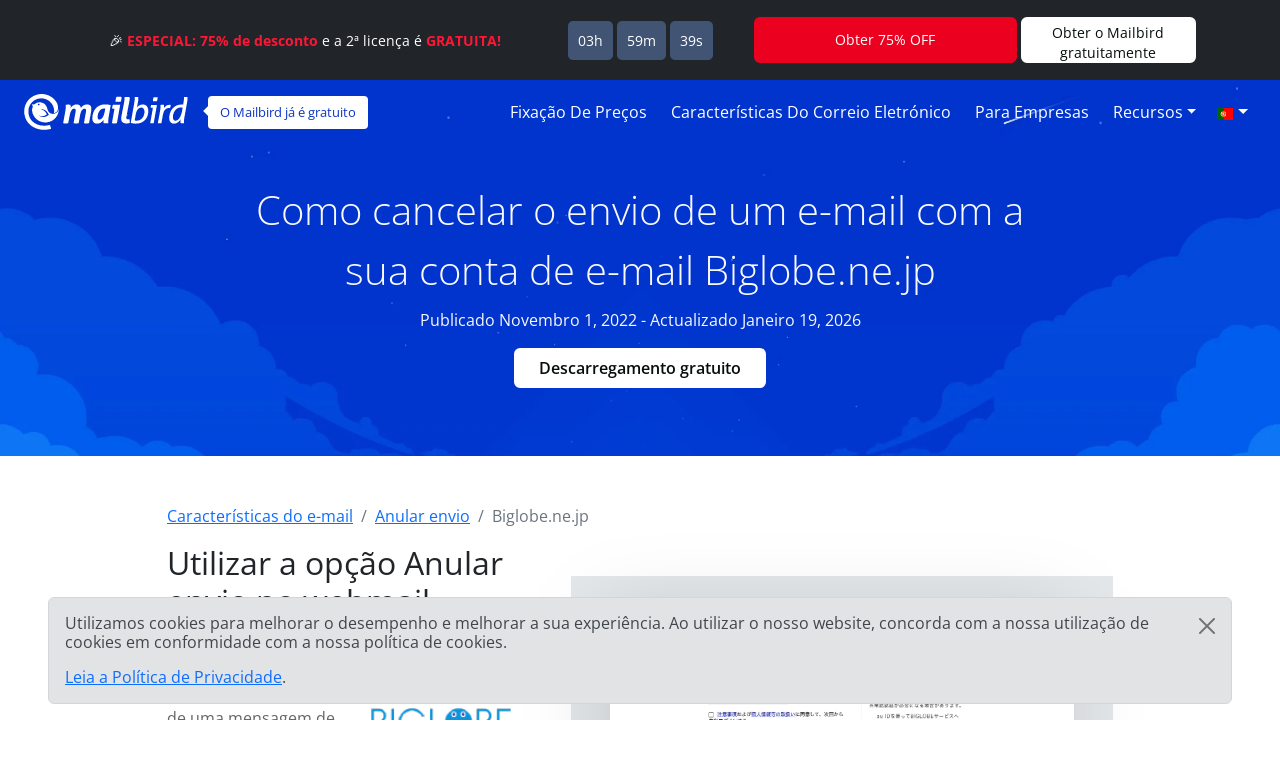

--- FILE ---
content_type: text/html; charset=UTF-8
request_url: https://features.getmailbird.com/pt/unsend/biglobe-ne-jp
body_size: 12241
content:
<!doctype html>
<html lang="pt">
    <head>
        <!-- Global Meta Tags -->
                <!-- Required meta tags -->
        <meta charset="utf-8">
        <meta name="viewport" content="width=device-width, initial-scale=1">

        <!-- Multilanguage Alternatives -->
        <link rel="alternate" hreflang="x-default" href="https://features.getmailbird.com/unsend/biglobe-ne-jp">
        <link rel="alternate" hreflang="en" href=" https://features.getmailbird.com/unsend/biglobe-ne-jp"><link rel="alternate" hreflang="pl" href=" https://features.getmailbird.com/pl/unsend/biglobe-ne-jp"><link rel="alternate" hreflang="es" href=" https://features.getmailbird.com/es/unsend/biglobe-ne-jp"><link rel="alternate" hreflang="de" href=" https://features.getmailbird.com/de/unsend/biglobe-ne-jp"><link rel="alternate" hreflang="nl" href=" https://features.getmailbird.com/nl/unsend/biglobe-ne-jp"><link rel="alternate" hreflang="it" href=" https://features.getmailbird.com/it/unsend/biglobe-ne-jp"><link rel="alternate" hreflang="pt" href=" https://features.getmailbird.com/pt/unsend/biglobe-ne-jp"><link rel="alternate" hreflang="fr" href=" https://features.getmailbird.com/fr/unsend/biglobe-ne-jp"><link rel="alternate" hreflang="ru" href=" https://features.getmailbird.com/ru/unsend/biglobe-ne-jp">
        <!-- Preload Assets -->
        <link rel="preload" href="/assets/bootstrap/css/bootstrap.min.css" as="style">
        <link rel="preload" href="/assets/css/style.css" as="style">
        <link rel="preload" fetchpriority="high" as="image" href="/assets/imgs/background-boxblue-hero.webp" type="image/webp">
        <!-- Preload Assets -->

        <!-- Bootstrap CSS -->
        <link rel="stylesheet" href="/assets/bootstrap/css/bootstrap.min.css">
        <link rel="stylesheet" href="/assets/css/style.css">
        <link rel="stylesheet" href="https://www.getmailbird.com/assets/themes/mb1/css/branding.css">

        <!-- Meta Tags -->
        <meta name="robots" content="index, follow">
        <meta name="googlebot" content="index, follow, max-snippet:-1, max-image-preview:large, max-video-preview:-1">
        <meta name="bingbot" content="index, follow, max-snippet:-1, max-image-preview:large, max-video-preview:-1">
        <link rel="canonical" href="https://features.getmailbird.com/pt/unsend/biglobe-ne-jp">
        <meta property="og:locale" content="pt">
        <meta property="og:type" content="website">

        <meta property="og:image" content="https://www.getmailbird.com/wp-content/uploads/2022/01/social-image.png">
        <meta property="og:image:width" content="1200">
        <meta property="og:image:height" content="630">
        <meta property="og:url" content="https://features.getmailbird.com/pt/unsend/biglobe-ne-jp">
        <meta property="og:site_name" content="Mailbird Features">
        <meta name="twitter:card" content="summary_large_image">

        <meta name="twitter:image" content="https://www.getmailbird.com/wp-content/uploads/2022/01/social-image.png">

        <!-- Icons -->
        <link rel="icon" href="https://www.getmailbird.com/wp-content/uploads/2016/07/cropped-Mailbird-site-icon-1-32x32.png" sizes="32x32">
        <link rel="icon" href="https://www.getmailbird.com/wp-content/uploads/2016/07/cropped-Mailbird-site-icon-1-192x192.png" sizes="192x192">
        <link rel="apple-touch-icon-precomposed" href="https://www.getmailbird.com/wp-content/uploads/2016/07/cropped-Mailbird-site-icon-1-180x180.png">
        <meta name="msapplication-TileImage" content="https://www.getmailbird.com/wp-content/uploads/2016/07/cropped-Mailbird-site-icon-1-270x270.png">
        <link rel="shortcut icon" href="https://www.getmailbird.com/wp-content/uploads/2014/12/mailbird-favicon.ico" type="image/x-icon">
        <link rel="icon" href="https://www.getmailbird.com/wp-content/uploads/2014/12/mailbird-favicon.ico" type="image/x-icon">

        <!-- Google verification -->
        <meta name="google-site-verification" content="EbcFvgQFpeerDPbcmyvVNQkzIet0L9eF24eoTBeXXAk">
        <!-- Google verification -->

        <script>
        partytown = {
            lib: '/assets/js/~partytown/',
            forward: ['dataLayer.push'],
            resolveUrl: (url, _location, type) => {
                const proxyScriptHosts = ['www.google-analytics.com'];
                if (type === 'script' && !!url && proxyScriptHosts.find((proxyScriptHost) => url.host.includes(proxyScriptHost))) {
                        const oldUrl = url.href;
                        url.href = 'https://features.getmailbird.com/p?url=' + encodeURIComponent(oldUrl);
                }
                return url;
            },
        };
        </script>
        <script>
        /* Partytown 0.7.6 - MIT builder.io */
        !function(t,e,n,i,r,o,a,d,s,c,p,l){function u(){l||(l=1,"/"==(a=(o.lib||"/~partytown/")+(o.debug?"debug/":""))[0]&&(s=e.querySelectorAll('script[type="text/partytown"]'),i!=t?i.dispatchEvent(new CustomEvent("pt1",{detail:t})):(d=setTimeout(f,1e4),e.addEventListener("pt0",w),r?h(1):n.serviceWorker?n.serviceWorker.register(a+(o.swPath||"partytown-sw.js"),{scope:a}).then((function(t){t.active?h():t.installing&&t.installing.addEventListener("statechange",(function(t){"activated"==t.target.state&&h()}))}),console.error):f())))}function h(t){c=e.createElement(t?"script":"iframe"),t||(c.setAttribute("style","display:block;width:0;height:0;border:0;visibility:hidden"),c.setAttribute("aria-hidden",!0)),c.src=a+"partytown-"+(t?"atomics.js?v=0.7.6":"sandbox-sw.html?"+Date.now()),e.body.appendChild(c)}function f(n,r){for(w(),i==t&&(o.forward||[]).map((function(e){delete t[e.split(".")[0]]})),n=0;n<s.length;n++)(r=e.createElement("script")).innerHTML=s[n].innerHTML,e.head.appendChild(r);c&&c.parentNode.removeChild(c)}function w(){clearTimeout(d)}o=t.partytown||{},i==t&&(o.forward||[]).map((function(e){p=t,e.split(".").map((function(e,n,i){p=p[i[n]]=n+1<i.length?"push"==i[n+1]?[]:p[i[n]]||{}:function(){(t._ptf=t._ptf||[]).push(i,arguments)}}))})),"complete"==e.readyState?u():(t.addEventListener("DOMContentLoaded",u),t.addEventListener("load",u))}(window,document,navigator,top,window.crossOriginIsolated);
        </script>

        <!-- Google Tag Manager -->
        <script type="text/partytown">(function(w,d,s,l,i){w[l]=w[l]||[];w[l].push({'gtm.start':
        new Date().getTime(),event:'gtm.js'});var f=d.getElementsByTagName(s)[0],
        j=d.createElement(s),dl=l!='dataLayer'?'&l='+l:'';j.async=true;j.src=
        'https://www.googletagmanager.com/gtm.js?id='+i+dl;f.parentNode.insertBefore(j,f);
        })(window,document,'script','dataLayer','GTM-KQD89NQ');</script>
        <!-- End Google Tag Manager -->

        <!-- Mixpanel -->
        <script type="text/javascript" src="https://www.getmailbird.com/assets/themes/mb1/js/mixpanel-init.js?ver=1759747170" defer></script>
        <!-- Mixpanel -->        <!-- Global Meta Tags -->
        <title>Desfazer ou anular o envio de mensagens de correio electrónico na sua conta de correio electrónico Biglobe.ne.jp (Biglobe) Janeiro 2026</title>
        <meta name="description" content="Clique em Anular envio dentro de 10 segundos ou clique com o bot&atilde;o direito do rato na mensagem ou clique nos 3 pontos junto &agrave; mensagem e seleccione &quot;Anular envio de mensagem&quot; para anular o envio de correio electr&oacute;nico em Biglobe.ne.jp.">
        <meta property="og:title" content="Desfazer ou anular o envio de mensagens de correio electr&oacute;nico na sua conta de correio electr&oacute;nico Biglobe.ne.jp (Biglobe) Janeiro 2026">
        <meta property="og:description" content="Clique em Anular envio dentro de 10 segundos ou clique com o bot&atilde;o direito do rato na mensagem ou clique nos 3 pontos junto &agrave; mensagem e seleccione &quot;Anular envio de mensagem&quot; para anular o envio de correio electr&oacute;nico em Biglobe.ne.jp.">
        <meta name="twitter:title" content="Desfazer ou anular o envio de mensagens de correio electr&oacute;nico na sua conta de correio electr&oacute;nico Biglobe.ne.jp (Biglobe) Janeiro 2026">
        <meta name="twitter:description" content="Clique em Anular envio dentro de 10 segundos ou clique com o bot&atilde;o direito do rato na mensagem ou clique nos 3 pontos junto &agrave; mensagem e seleccione &quot;Anular envio de mensagem&quot; para anular o envio de correio electr&oacute;nico em Biglobe.ne.jp.">
        <meta property="article:published_time" content="2022-11-01T01:15:00Z">
        <meta property="article:modified_time" content="2026-01-19T01:15:00Z">

            <script type="application/ld+json">
        {
        "@context": "https://schema.org",
        "@type": "Article",
        "image": [
            "https://features.getmailbird.com/assets/imgs/logos/biglobe.ne.jp.png"
        ],
        "author": [
            {
                "@type": "Organization",
                "name": "Mailbird",
                "url": "https://www.getmailbird.com"
            }
        ],
        "headline": "Desfazer ou anular o envio de mensagens de correio electrónico na sua conta de correio electrónico Biglobe.ne.jp (Biglobe) Janeiro 2026",
        "datePublished": "2022-11-01T01:15:00Z",
        "dateModified": "2026-01-19T01:15:00Z"
        }
    </script>
    </head>
    <body id="feature-pages-unsend" class="feature-pages lang_pt" data-alias="setupesp" data-esp="Biglobe.ne.jp" data-enableCTAs="1">

    <!-- Google Tag Manager -->
    <!-- Google Tag Manager (noscript) -->
<noscript><iframe src="https://www.googletagmanager.com/ns.html?id=GTM-KQD89NQ" height="0" width="0" style="display:none;visibility:hidden"></iframe></noscript>
<!-- End Google Tag Manager (noscript) -->    <!-- Google Tag Manager -->

    <header class="container-fluid py-1 px-4 mb-5">

        <!-- Navigation Bar -->
                <!-- Main Navigation Container -->
        <nav class="navbar navbar-expand-lg navbar-light">

            <!-- Main Logo Area -->
            <div id="mb-logo">
                <a class="navbar-brand" href="https://www.getmailbird.com/" title="Mailbird">
                    <img src="/assets/imgs/header-mailbird-white.svg" alt="Mailbird" width="164" height="36" loading="lazy">
                </a>
            </div>
            <!-- Main Logo Area -->

            <!-- Logo Callout -->
            <div id="mb-callout" class="d-none d-lg-inline-block" onclick="window.open('https://www.getmailbird.com/pt/pricing/','_blank');">
                <div>
                    <a href="https://www.getmailbird.com/pt/pricing/"  onclick="return false;" target="_blank" class="text-white text-decoration-none">O Mailbird já é gratuito</a>
                </div>
            </div>
            <!-- Logo Callout -->

            <!-- Hamburguer Menu -->
            <button id="mb-nav-hamburguer" class="navbar-toggler border-white" type="button" data-bs-toggle="collapse" data-bs-target="#mb-nav" aria-controls="mb-nav" aria-expanded="false" aria-label="Alternar a navegação">
                <span class="navbar-toggler-icon"></span>
            </button>
            <!-- Hamburguer Menu -->

            <!-- Main Menu -->
            <div id="mb-nav" class="collapse navbar-collapse justify-content-end">
                <ul class="navbar-nav">
                    <li class="nav-item mx-1">
                        <a class="nav-link active text-white fs-6 text-capitalize" aria-current="page" href="https://www.getmailbird.com/pt/pricing/">Fixação de preços</a>
                    </li>
                    <li class="nav-item mx-1">
                        <a class="nav-link text-white fs-6 text-capitalize" href="https://www.getmailbird.com/pt/features/">Características do correio eletrónico</a>
                    </li>
                    <li class="nav-item mx-1">
                        <a class="nav-link text-white fs-6 text-capitalize" href="https://www.getmailbird.com/pt/mailbird-business/">Para empresas</a>
                    </li>
                    <li class="nav-item mx-1 d-none">
                        <a class="nav-link text-white fs-6 text-capitalize" href="#" data-bs-toggle="modal" data-bs-target="#mb-overlay-mailbirdmac">Mailbird para Mac</a>
                    </li>
                    <li class="nav-item dropdown mx-1">
                        <a id="navbarDropdownMenuResources" class="nav-link dropdown-toggle text-white fs-6 text-capitalize" href="#" role="button" data-bs-toggle="dropdown" aria-expanded="false">Recursos</a>
                        <ul class="dropdown-menu" aria-labelledby="navbarDropdownMenuResources">
                            <li><a class="dropdown-item" href="https://www.getmailbird.com/pt/blog/">Blog</a></li>
                            <li><a class="dropdown-item" href="https://support.getmailbird.com">Apoio</a></li>
                            <li><a class="dropdown-item" href="https://www.getmailbird.com/pt/testimonial/">Testemunhos</a></li>
                            <li><a class="dropdown-item" href="https://www.getmailbird.com/pt/about/">Sobre</a></li>
                            <li><a class="dropdown-item" href="https://careers.getmailbird.com/">Estamos a contratar!</a></li>
                            <li><a class="dropdown-item" href="https://www.getmailbird.com/pt/why-choose-mailbird/">Porquê o Mailbird?</a></li>
                            <li><a class="dropdown-item" href="https://www.getmailbird.com/pt/alpha-testers/">Primeiros adoptantes</a></li>
                        </ul>
                    </li>
                    <!-- <li class="nav-item ms-4 me-2">
                        <button type="button" class="btn btn-secondary download-now border-white bg-transparent text-white btn-mb btn-mb-slim btn-mb-3">Descarregamento gratuito</button>
                    </li> -->
                    <li id="mb-nav-lang" class="nav-item dropdown">
                        <a class="nav-link dropdown-toggle text-white fs-6 text-capitalize" href="/pt/unsend/biglobe-ne-jp" role="button" data-bs-toggle="dropdown" aria-expanded="false"><img width="18" height="12" src="/assets/imgs/flags/pt.svg" alt="Português" loading="lazy"><span class="d-none">Português</span></a>
                        <ul class="dropdown-menu" aria-labelledby="mb-nav-lang">
                            <li id="mb-menu-lang-en"><a title="English" href="/unsend/biglobe-ne-jp" class="dropdown-item"><img width="18" height="12" src="/assets/imgs/flags/en.svg" alt="English" loading="lazy"><span class="d-none" lang="en">English</span></a></li>
                            <li id="mb-menu-lang-pl"><a title="Polski" href="/pl/unsend/biglobe-ne-jp" class="dropdown-item"><img width="18" height="12" src="/assets/imgs/flags/pl.svg" alt="Polski" loading="lazy"><span class="d-none" lang="pl">Polski</span></a></li>
                            <li id="mb-menu-lang-es"><a title="Español" href="/es/unsend/biglobe-ne-jp" class="dropdown-item"><img width="18" height="12" src="/assets/imgs/flags/es.svg" alt="Español" loading="lazy"><span class="d-none" lang="es">Español</span></a></li>
                            <li id="mb-menu-lang-de"><a title="Deutsch" href="/de/unsend/biglobe-ne-jp" class="dropdown-item"><img width="18" height="12" src="/assets/imgs/flags/de.svg" alt="Deutsch" loading="lazy"><span class="d-none" lang="de">Deutsch</span></a></li>
                            <li id="mb-menu-lang-nl"><a title="Nederlands" href="/nl/unsend/biglobe-ne-jp" class="dropdown-item"><img width="18" height="12" src="/assets/imgs/flags/nl.svg" alt="Nederlands" loading="lazy"><span class="d-none" lang="nl">Nederlands</span></a></li>
                            <li id="mb-menu-lang-it"><a title="Italiano" href="/it/unsend/biglobe-ne-jp" class="dropdown-item"><img width="18" height="12" src="/assets/imgs/flags/it.svg" alt="Italiano" loading="lazy"><span class="d-none" lang="it">Italiano</span></a></li>
                            <li id="mb-menu-lang-fr"><a title="Français" href="/fr/unsend/biglobe-ne-jp" class="dropdown-item"><img width="18" height="12" src="/assets/imgs/flags/fr.svg" alt="Français" loading="lazy"><span class="d-none" lang="fr">Français</span></a></li>
                            <li id="mb-menu-lang-ru"><a title="русский" href="/ru/unsend/biglobe-ne-jp" class="dropdown-item"><img width="18" height="12" src="/assets/imgs/flags/ru.svg" alt="русский" loading="lazy"><span class="d-none" lang="ru">русский</span></a></li>
                        </ul>
                    </li>
                </ul>
            </div>
            <!-- Main Menu -->
        </nav>
        <!-- Main Navigation Container -->        <!-- Navigation Bar -->

        <!-- Main Hero Area Contents -->
        <div id="mb-herotext" class="container mt-3 mb-5">
            <div class="row row-contained m-auto">
                <div class="col-xl-9 d-flex flex-column justify-content-center align-items-center m-auto">

                    <h1 class="mt-4 text-light text-center fw-light fs-1 lh-base">Como cancelar o envio de um e-mail com a sua conta de e-mail Biglobe.ne.jp</h1>

                    <p class="text-light fs-6 lh-base">Publicado Novembro 1, 2022 - Actualizado Janeiro 19, 2026</p>

                    <p><button type="button" class="btn btn-secondary download-now border-white bg-transparent text-white btn-mb btn-mb-slim btn-mb-3">Descarregamento gratuito</button></p>

                </div>
            </div>
        </div>
        <!-- Main Hero Area Contents -->

    </header>

    <!-- Main Body Container -->
    <main id="feature-content" class="container mt-3">

        <!-- Breadcrumbs -->
        <div class="row align-items-center">
            <div class="col">
                <nav aria-label="breadcrumb">
                    <ol class="breadcrumb" itemscope itemtype="https://schema.org/BreadcrumbList">
                        <li class="breadcrumb-item" itemprop="itemListElement" itemscope itemtype="https://schema.org/ListItem">
                            <a href="https://features.getmailbird.com/" itemprop="item"><span itemprop="name">Características do e-mail</span></a>
                            <meta itemprop="position" content="1">
                        </li>
                        <li class="breadcrumb-item" itemprop="itemListElement" itemscope itemtype="https://schema.org/ListItem">
                            <a href="/pt/unsend" itemscope itemtype="https://schema.org/WebPage" itemprop="item" itemid="/pt/unsend"><span itemprop="name">Anular envio</span></a>
                            <meta itemprop="position" content="2">
                        </li>
                        <li class="breadcrumb-item active" aria-current="page" itemprop="itemListElement" itemscope itemtype="https://schema.org/ListItem">
                            <span itemprop="name">Biglobe.ne.jp</span>
                            <meta itemprop="position" content="3">
                        </li>
                    </ol>
                </nav>
            </div>
        </div>
        <!-- Breadcrumbs -->

        <!-- Feature Overview -->
        <div id="features-intro" class="row align-items-center">
            <div class="col pe-5">
                <h2 class="fs-2 text-dark mb-4">Utilizar a opção Anular envio no webmail Biglobe.ne.jp</h2>
                <!-- ESP Logo -->
                <div id="provider-icon-image" class="float-end mb-1">
    <img src="/assets/imgs/logos/biglobe.ne.jp.png" width="140" height="80" loading="lazy" alt="biglobe.ne.jp Logo">
</div>                <!-- ESP Logo -->
                <p>A opção de anular o envio de uma mensagem de correio electrónico é uma funcionalidade que permite retirar a mensagem depois de a enviar, para que possa fazer as edições adequadas, adicionar um anexo ou deixar de a enviar.<br><br>Infelizmente, o Biglobe.ne.jp (Biglobe) não oferece qualquer funcionalidade do tipo "anular o envio" ou "anular o envio" na sua interface.<br><br><strong>Mas há boas notícias! O Biglobe.ne.jp (Biglobe) suporta IMAP, pelo que pode aceder à funcionalidade "anular envio" através de um cliente de correio electrónico como o <a href="https://www.getmailbird.com" title="Mailbird Website">Mailbird</a>.</strong></p>
            </div>
            <div class="col-lg-7 col-md-12 m-auto mt-md-3 text-end">


                <div class="row mt-3 mb-3">
                    <div class="col position-relative">

                    <!-- Feature Email Tracking Banner: horizontal -->
                        <div id="feature-banner-overlay-horizontal" class="feature-banner-overlay position-absolute bottom-0 start-50 translate-middle mx-auto feature-banner p-1 text-white d-inline rounded shadow-lg text-center">
                            <img src="/assets/imgs/icon-unsend-solo.svg" alt="A função Snooze não está disponível para biglobe.ne.jp" width="33" height="35" loading="lazy">
                            <span class="fw-bold">Anular envio</span> não está <span class="available-no bg-danger text-uppercase px-1 py-2 mx-1 fw-bold rounded"><span class="border border-white rounded px-2 py-1">não está disponível</span></span> para biglobe.ne.jp                        </div>
                        <!-- Feature Email Tracking Banner: horizontal -->

                        <p class="text-center step-img-container py-5">
                            <span id="webmail-login-img" class="d-block mx-auto">
                                <img src="/assets/imgs/login/biglobe.ne.jp.webp" width="1200" height="737" loading="lazy" alt="biglobe.ne.jp Webmail Interface" class="h-auto">
                            </span>
                        </p>
                    </div>
                </div>

            </div>
        </div>
        <!-- Feature Overview -->

        <!-- Feature Steps -->
        <div id="featurepages-steps" class="row align-items-center mt-5 featurepages-unsend">
            <div class="col">
                <h2 class="text-dark fs-2 mb-4 text-center fw-normal lh-base">Como cancelar o envio de uma mensagem de correio electrónico enviada por Biglobe.ne.jp</h2>
                <p>Para aceder à funcionalidade "anular envio" de correio electrónico com o seu Biglobe.ne.jp (Biglobe), basta seguir os passos descritos abaixo. Poderá experimentar esta funcionalidade no Mailbird gratuitamente.</p>
                <ol>
                    <li class="my-5 features-step features-step1">
                        <h3 class="fs-5 text-dark d-inline">Download and install Mailbird</h3>
                        <p class="mt-3"><a href="https://www.getmailbird.com" title="Mailbird Website">O Mailbird</a> é um cliente de correio electrónico para ambiente de trabalho que é muito prático para gerir vários endereços, quer na sua caixa de entrada unificada, quer separadamente. É compatível com a maioria dos fornecedores de correio electrónico, pelo que pode impulsionar praticamente qualquer tipo de conta com funcionalidades únicas, como a opção de cancelar o envio de mensagens de correio electrónico.<br><br>Assim, o primeiro passo é <a href="https://www.getmailbird.com/downloading" title="Download Mailbird">transferir</a> e instalar a aplicação no seu ambiente de trabalho.</p>
                        <!-- Download Banner -->
                        <div id="cta-banner" class="p-4 text-center" onclick="location.href='https://getmailbird.com/downloading/';">
    <button type="button" class="btn btn-secondary download-now text-dark m-3 px-4 fw-semibold">Descarregar Mailbird grátis</button>
</div>                        <!-- Download Banner -->
                    </li>
                    <li class="my-5 features-step features-step2">
                        <h3 class="fs-5 text-dark d-inline">Adicionar a sua conta Biglobe.ne.jp</h3>
                        <p class="mt-3">Inicie a aplicação Mailbird e adicione o seu nome, endereço Biglobe.ne.jp e palavra-passe. Em seguida, aguarde a configuração das definições do servidor (<a href="https://www.getmailbird.com/setup/access-biglobe-ne-jp-via-imap-smtp" title="Instruções passo a passo para configurar Biglobe.ne.jp usando SMTP/IMAP/POP3 em qualquer cliente de e-mail">ou faça-o manualmente com estas instruções</a>). Mais tarde, poderá adicionar mais contas no menu Definições.</p>
                        <div class="overlayInstructions mt-5 d-none d-sm-block">
                            <div class="input inputName">MB Unsend 424</div>
                            <div class="input inputUsername">mb_unsend_424@biglobe.ne.jp</div>
                        </div>
                        <p class="text-center step-img-container">
                            <img src="/assets/imgs/add-account.webp" alt="Adicionar a sua conta Biglobe.ne.jp" width="970" height="406" loading="lazy" class="mt-5 mb-4 h-auto">
                        </p>
                    </li>
                    <li class="mt-5 features-step features-step3">
                        <h3 class="fs-5 text-dark d-inline">Ir para o separador Composição nas Definições</h3>
                        <p class="mt-3">Neste separador, pode escolher o período de tempo em que a funcionalidade de correio electrónico "anular envio" funciona. Por predefinição, a funcionalidade está definida para 15 segundos, mas também pode prolongar este período até 30 segundos.</p>
                        <p class="text-center step-img-container">
                            <img src="/assets/imgs/unsend1.webp" alt="Adicionar a sua conta Biglobe.ne.jp" width="495" height="443" loading="lazy" class="mt-5 mb-4 h-auto">
                        </p>
                    </li>
                </ol>
            </div>
        </div>
        <!-- Feature Steps -->

        <!-- Feature How it Works -->
        <div class="row mt-3 mb-3">
            <div class="col">
                <h3 class="fs-5 text-dark fw-bold">Como funciona a funcionalidade de anulamento de envio</h3>
                <p>Se clicar no botão <strong>Anular</strong>, a mensagem volta para os rascunhos.</p>
                <p class="text-center step-img-container">
                    <img src="/assets/imgs/unsend2.webp" alt="Adicionar a sua conta Biglobe.ne.jp" width="308" height="430" loading="lazy" class="mt-5 h-auto steplast">
                </p>
                <p class="mb-5">Pode encontrá-la na pasta relevante e alterá-la de qualquer forma necessária antes de a enviar novamente. Em alternativa, pode eliminá-la e criar uma nova mensagem.</p>
                <lite-youtube videoid="fPw_kC-ENgs" posterquality="maxresdefault" params="autoplay=0&cc_lang_pref=pt&color=red&controls=1&disablekb=0&enablejsapi=1&showinfo=0&cc_load_policy=0&fs=0&hl=pt&iv_load_policy=3&loop=1&modestbranding=1&rel=0&html5=1&start=0"></lite-youtube>
            </div>
        </div>
        <!-- Feature How it Works -->

    </main>
    <!-- Main Body Container -->

    <!-- Feature Boxes Area -->
    
        <div id="features-boxes" class="container-fluid text-center my-5 py-5">
            <div class="row m-auto">
                <h4 class="text-dark fs-4">Aprenda como aumentar a sua conta Biglobe.ne.jp</h4>
        
            <div class="col-xl-4 col-sm-6 col-12 text-center mt-3 mb-3">
                <!-- Feature: Send Later -->
                <div class="features-box m-auto pb-3 shadow bg-white">
    <a href="/pt/schedule/biglobe-ne-jp"><img src="/assets/imgs/sendlater-promo.webp" alt="Programar o envio automático de e-mails para serem enviados mais tarde" width="478" height="208" loading="lazy" class="m-auto w-100 h-auto"></a>
    <h5 class="fs-5 fw-bold text-start m-4 text-dark">Enviar e-mail mais tarde</h5>
    <p class="text-start m-4">Programar o envio automático de e-mails para serem enviados mais tarde</p>
    <p class="text-start m-4 fw-bold"><a href="/pt/schedule/biglobe-ne-jp" class="text-decoration-none">Mais sobre Agendamento de Email</a></p>
</div>
                <!-- Feature: Send Later -->
            </div>
        
            <div class="col-xl-4 col-sm-6 col-12 text-center mt-3 mb-3">
                <!-- Feature: Email Snoozing -->
                <div class="features-box m-auto pb-3 shadow bg-white">
    <a href="/pt/snooze/biglobe-ne-jp"><img src="/assets/imgs/snooze-promo.webp" alt="Fazer dormir e-mails que o estão a distrair para limpar a sua caixa de entrada" width="478" height="208" loading="lazy" class="m-auto w-100 h-auto"></a>
    <h5 class="fs-5 fw-bold text-start m-4 text-dark">Dormir Emails</h5>
    <p class="text-start m-4">Fazer dormir e-mails que o estão a distrair para limpar a sua caixa de entrada</p>
    <p class="text-start m-4 fw-bold"><a href="/pt/snooze/biglobe-ne-jp" class="text-decoration-none">Mais acerca de Email Snoozing</a></p>
</div>
                <!-- Feature: Email Snoozing -->
            </div>
        
            <div class="col-xl-4 col-sm-6 col-12 text-center mt-3 mb-3">
                <!-- Feature: Read Receipts -->
                <div class="features-box m-auto pb-3 shadow bg-white">
    <a href="/pt/read-receipts/biglobe-ne-jp"><img src="/assets/imgs/emailtracking-promo.webp" alt="Rastrear e-mails para ver quando são abertos e lidos" width="478" height="208" loading="lazy" class="m-auto w-100 h-auto"></a>
    <h5 class="text-dark fs-5 fw-bold text-start m-4">Recibos de Leitura</h5>
    <p class="text-start m-4">Rastrear e-mails para ver quando são abertos e lidos</p>
    <p class="text-start m-4 fw-bold"><a href="/pt/read-receipts/biglobe-ne-jp" class="text-decoration-none">Mais sobre Recibos de Leitura</a></p>
</div>
                <!-- Feature: Read Receipts -->
            </div>
        
            </div>
        </div>
        <!-- Feature Boxes Area -->

    <!-- FAQ Section -->
    <div class="container mt-3 mb-5 container-narrow">
        <div class="row">
            <div class="col">
                <div id="faqsOverall" class="col setup-pages-row-section mb-4">
                
                    <h4 class="text-center fs-4 text-dark mb-5">Perguntas frequentes sobre a funcionalidade de anular envio de mensagens de correio electrónico</h4>

                    <div id="faqRow" class="accordion" itemscope itemtype="https://schema.org/FAQPage">
                        <!-- FAQ Item -->
                        <div id="faq-q1" class="accordion-item faqentry" itemscope itemprop="mainEntity" itemtype="https://schema.org/Question">
                            <h5 id="headingOne" class="accordion-header faqQuestion fs-4" itemprop="name">
                                <button class="accordion-button" type="button" data-bs-toggle="collapse" data-bs-target="#collapseOne" aria-expanded="true" aria-controls="collapseOne">
                                    É possível anular o envio de uma mensagem de correio electrónico?                                </button>
                            </h5>
                            <div id="collapseOne" class="accordion-collapse collapse show faqAnswer" aria-labelledby="headingOne" data-bs-parent="#faqRow" itemscope itemprop="acceptedAnswer" itemtype="https://schema.org/Answer">
                                <div class="accordion-body" itemprop="text">
                                    <p>Sim, é possível retirar um e-mail depois de o enviar, mas como o Biglobe.ne.jp não oferece essa funcionalidade, pode adicionar a sua conta ao Mailbird, uma vez que este oferece a funcionalidade em qualquer situação. Também vale a pena consultar o Mailbird devido a uma série de <a href="https://features.getmailbird.com">funcionalidades que aumentam a produtividade</a>, como a caixa de entrada unificada para gerir várias contas num único local, o adiamento e agendamento de mensagens e o acompanhamento de e-mails, bem como cerca de trinta integrações com ferramentas populares.</p>
                                </div>
                            </div>
                        </div>
                        <!-- FAQ Item -->
                        <div id="faq-q2" class="accordion-item faqentry" itemscope itemprop="mainEntity" itemtype="https://schema.org/Question">
                            <h5 id="headingTwo" class="accordion-header faqQuestion fs-4" itemprop="name">
                                <button class="accordion-button collapsed" type="button" data-bs-toggle="collapse" data-bs-target="#collapseTwo" aria-expanded="false" aria-controls="collapseTwo">
                                    Como posso anular o envio de uma mensagem de correio electrónico que já enviei?                                </button>    
                            </h5>
                            <div id="collapseTwo" class="accordion-collapse collapse faqAnswer" aria-labelledby="headingTwo" data-bs-parent="#faqRow" itemscope itemprop="acceptedAnswer" itemtype="https://schema.org/Answer">
                                <div class="accordion-body" itemprop="text">
                                    <p>No Mailbird, pode anular o envio de uma mensagem de correio electrónico clicando no botão Anular que aparece depois de clicar no botão Enviar. Dependendo das suas definições, tem uma janela de 30 segundos para o fazer.</p>
                                </div>
                            </div>
                        </div>
                        <!-- FAQ Item -->
                        <div id="faq-q3" class="accordion-item faqentry" itemscope itemprop="mainEntity" itemtype="https://schema.org/Question">
                            <h5 id="headingThree" class="accordion-header faqQuestion fs-4" itemprop="name">
                                <button class="accordion-button collapsed" type="button" data-bs-toggle="collapse" data-bs-target="#collapseThree" aria-expanded="false" aria-controls="collapseThree">
                                    Como é que se cancela o envio de uma mensagem de mensagem de correio electrónico após uma hora?                                </button>    
                            </h5>
                            <div id="collapseThree" class="accordion-collapse collapse faqAnswer" aria-labelledby="headingThree" data-bs-parent="#faqRow" itemscope itemprop="acceptedAnswer" itemtype="https://schema.org/Answer">
                                <div class="accordion-body" itemprop="text">
                                    <p>Não é possível cancelar o envio de uma mensagem de correio electrónico Biglobe.ne.jp após uma hora. O que podemos aconselhar é o agendamento das mensagens de correio electrónico. Assim, o período em que pode editar a mensagem é enquadrado pela hora e data agendadas, e não por uma janela de 30 segundos.</p>
                                </div>
                            </div>
                        </div>
                        <!-- FAQ Item -->
                        <div id="faq-q4" class="accordion-item faqentry" itemscope itemprop="mainEntity" itemtype="https://schema.org/Question">
                            <h5 id="headingFour" class="accordion-header faqQuestion fs-4" itemprop="name">
                                <button class="accordion-button collapsed" type="button" data-bs-toggle="collapse" data-bs-target="#collapseFour" aria-expanded="false" aria-controls="collapseFour">
                                    Alguém pode ver se se anula o envio de uma mensagem mensagem de correio electrónico?                                </button>
                            </h5>
                            <div id="collapseFour" class="accordion-collapse collapse faqAnswer" aria-labelledby="headingFour" data-bs-parent="#faqRow" itemscope itemprop="acceptedAnswer" itemtype="https://schema.org/Answer">
                                <div class="accordion-body" itemprop="text">
                                    <p>Não, não é possível que ninguém, excepto você, veja a mensagem não enviada. Quando clica no botão Anular, a mensagem de correio electrónico volta para os seus rascunhos.</p>
                                </div>
                            </div>
                        </div>
                        <!-- FAQ Item -->
                        <div id="faq-q5" class="accordion-item faqentry" itemscope itemprop="mainEntity" itemtype="https://schema.org/Question">
                            <h5 id="headingFive" class="accordion-header faqQuestion fs-4" itemprop="name">
                                <button class="accordion-button collapsed" type="button" data-bs-toggle="collapse" data-bs-target="#collapseFive" aria-expanded="false" aria-controls="collapseFive">
                                    É possível anular o envio de uma mensagem de e-mail após um dia?                                </button>
                            </h5>
                            <div id="collapseFive" class="accordion-collapse collapse faqAnswer" aria-labelledby="headingFive" data-bs-parent="#faqRow" itemscope itemprop="acceptedAnswer" itemtype="https://schema.org/Answer">
                                <div class="accordion-body" itemprop="text">
                                    <p>Não, não é possível cancelar o envio de uma mensagem de correio electrónico após um dia. Considere a possibilidade de utilizar a funcionalidade de agendamento para ter mais tempo para reflectir sobre os seus e-mails.</p>
                                </div>
                            </div>
                        </div>
                    </div>
                
                </div>
            </div>
        </div>
    </div>
    <!-- FAQ Section -->

    <!-- Alternative Provider Area -->
    <div id="alternative-providers" class="container-fluid p-5 mt-5 border-top border-light">
        <div class="row row-contained">
            <div class="col text-center container-narrow m-auto">
                <h6 class="m-3 fs-4 text-dark">Utiliza um serviço de correio electrónico diferente?</h6>
                <p>Escolha o seu fornecedor na lista abaixo e clique para encontrar instruções para o conectar ao Mailbird.</p>
                <ul class="list-unstyled d-flex flex-row justify-content-between flex-wrap p-0">
                <li class="m-2"><a rel="nofollow" href="/pt/unsend/atheist-com" title="Atheist.com">Atheist.com</a></li><li class="m-2"><a rel="nofollow" href="/pt/unsend/aquiss-net" title="aquiss.net">aquiss.net</a></li><li class="m-2"><a rel="nofollow" href="/pt/unsend/germanymail-com" title="Germanymail.com">Germanymail.com</a></li><li class="m-2"><a rel="nofollow" href="/pt/unsend/1and1-com" title="1and1.com">1and1.com</a></li><li class="m-2"><a rel="nofollow" href="/pt/unsend/sea-plala-or-jp" title="Sea.plala.or.jp">Sea.plala.or.jp</a></li><li class="m-2"><a href="/pt/unsend/saintly-com" title="Saintly.com">Saintly.com</a></li><li class="m-2"><a rel="nofollow" href="/pt/unsend/bay-wind-co-jp" title="Bay.wind.co.jp">Bay.wind.co.jp</a></li>                </ul>
            </div>
        </div>
    </div>    <!-- Alternative Provider Area -->

    <!-- Footer Container -->
    <footer class="mt-5">
            <div class="container-fluid bg-light border-top border-bottom p-5 mt-3">
            <div class="row row-contained g-2">
            
                <!-- Tag Line Column -->
                <div id="tagline" class="col-lg-9 col-md-9">Esforçamo-nos por fazer voar a sua experiência de e-mail</div>
                <!-- Tag Line Column -->

                <!-- Social Media Icons Column -->
                <div id="socialicons" class="col-lg-3 col-md-3 text-end">

                    <a href="https://www.facebook.com/getmailbird">
                        <img src="/assets/imgs/social-media/footer-logo-facebook-black.svg" alt="facebook" width="24" height="24" loading="lazy">
                    </a>
                    <a href="https://twitter.com/mailbird">
                        <img src="/assets/imgs/social-media/footer-logo-twitterx-black.svg" alt="twitter" width="24" height="24" loading="lazy">
                    </a>
                    <a href="https://www.instagram.com/mailbirdemail/">
                        <img src="/assets/imgs/social-media/footer-logo-instagram-black.svg" alt="instagram" width="24" height="24" loading="lazy">
                    </a>
                    <a href="https://www.linkedin.com/company/mailbird">
                        <img src="/assets/imgs/social-media/footer-logo-linkedin-black.svg" alt="linkedin" width="24" height="24" loading="lazy">
                    </a>
                    <a href="https://www.youtube.com/channel/UC6zF5ogt05lRaD67qqVBnSA">
                        <img src="/assets/imgs/social-media/footer-logo-youtube-black.svg" alt="youtube" width="24" height="24" loading="lazy">
                    </a>

                </div>
                <!-- Social Media Icons Column -->

            </div>
        </div>

        <div id="menucolumns" class="container mt-3">
            <div class="row g-2">
                <div class="d-flex flex-row flex-wrap">
                    <div class="flex-fill px-2">
                        <div class="menutitle">Saiba mais</div>
                        <ul class="list-unstyled">
                            <li><a href="https://www.getmailbird.com/pt/pricing/">Fixação de preços</a></li>
                            <li><a href="https://features.getmailbird.com">Características do correio eletrónico</a></li>
                            <li><a href="https://parakeet.getmailbird.com/">Modelos de correio eletrónico gratuitos</a></li>
                            <li><a href="https://flamingo.getmailbird.com/">Assinaturas de correio eletrónico gratuitas</a></li>
                            <li><a href="https://desktop.getmailbird.com/">Aplicações de ambiente de trabalho do Windows</a></li>
                            <li><a href="https://www.getmailbird.com/pt/blog/">Blog</a></li>
                        </ul>
                    </div>
                    <div class="flex-fill px-2">
                        <div class="menutitle">EMPRESA</div>
                        <ul class="list-unstyled">
                            <li><a href="https://www.getmailbird.com/pt/about/">Sobre</a></li>
                            <li><a href="hhttps://careers.getmailbird.com/">Estamos a contratar!</a></li>
                            <li><a href="https://www.getmailbird.com/pt/press/">Imprensa</a></li>
                            <li><a href="https://www.getmailbird.com/pt/mailbird-business/">Para empresas</a></li>
                            <li><a href="https://www.getmailbird.com/pt/testimonial/">Testemunhos</a></li>
                        </ul>
                    </div>
                    <div class="flex-fill px-2">
                        <div class="menutitle">APOIO</div>
                        <ul class="list-unstyled">
                        <li><a href="https://support.getmailbird.com">Centro de Ajuda</a></li>
                        <li><a href="https://www.getmailbird.com/pt/license-retrieval/">Recuperação da chave da licença</a></li>
                        <li><a href="https://www.getmailbird.com/pt/alpha-testers/">Primeiros adoptantes</a></li>
                        <li><a href="https://www.getmailbird.com/pt/to-unsubscribe/">Anular a subscrição da newsletter</a></li>
                        </ul>
                    </div>
                    <div class="flex-fill px-2">
                        <div class="menutitle">SETUP</div>
                        <ul class="list-unstyled">
                        <li><a href="https://www.getmailbird.com/setup/">Todas as definições IMAP e SMTP</a></li>
                        <li><a href="https://www.getmailbird.com/setup/access-gmail-com-via-imap-smtp">Gmail.com IMAP SMTP</a></li>
                        <li><a href="https://www.getmailbird.com/setup/access-outlook-com-via-imap-smtp">Outlook.com IMAP SMTP</a></li>
                        <li><a href="https://www.getmailbird.com/setup/access-office365-via-imap-smtp">Escritório365 IMAP SMTP</a></li>
                        <li><a href="https://www.getmailbird.com/setup/access-yahoo-com-via-imap-smtp">Yahoo.com IMAP SMTP</a></li>
                        <li><a href="https://www.getmailbird.com/setup/access-godaddy-via-imap-smtp">Godaddy e-mail IMAP</a></li>
                        </ul>
                    </div>
                    <!--<div class="flex-fill px-2">
                        <div class="menutitle">MELHORES ALTERNATIVAS</div>
                        <ul class="list-unstyled">
                        <li><a href="https://www.getmailbird.com/best-gmail-app-for-windows/">Melhor Aplicativo Gmail</a></li>
                        <li><a href="https://www.getmailbird.com/mailbird-best-alternative-to-outlook/">Melhor Alternativa ao Outlook</a></li>
                        <li><a href="https://www.getmailbird.com/the-best-mozilla-thunderbird-alternatives-for-windows/">Melhor Alternativa ao Thunderbird</a></li>
                        <li><a href="https://www.getmailbird.com/mailbird-best-alternative-windows-live-mail/">Melhor Alternativa ao Windows Mail</a></li>
                        </ul>
                    </div>-->
                </div>
            </div>
        </div>
        <div id="supportstripe" class="container-fluid bg-light border-top border-bottom p-4 mt-3">
            <div class="row row-contained g-2">
                <div class="col text-end">Apoio: <a href="https://support.getmailbird.com">Centro de Ajuda</a></div>
            </div>
        </div>
        <div id="footerlinks" class="container-fluid mt-5 mb-5">
            <div class="row row-contained g-2">
                <div class="col-xl-1">
                    <a href="https://www.getmailbird.com/" title="Mailbird">
                        <img src="https://www.getmailbird.com/wp-content/themes/MailbirdTheme/assets/images/footer-logo-mailbird.svg" alt="Mailbird Logo" width="91" height="20" loading="lazy">
                    </a>
                </div>
                <div class="col-xl-3">© Copyright 2012-2026 Mailbird <span style='font-family: sans-serif;'>™</span> Todos os direitos reservados.<br></div>
                <div class="col-xl-7">
                    <a href="https://www.getmailbird.com/pt/license-agreement/">Termos de Serviço</a>
                    <a href="https://www.getmailbird.com/pt/privacy-policy/">Política de Privacidade</a>
                    <a href="https://www.getmailbird.com/pt/sitemap/">Mapa do sítio</a>
                    <a href="https://clearbit.com" title="Logotipo do fornecedor do clearbit.com" target="_blank" rel="noreferrer">Logotipo do fornecedor do clearbit.com</a>
                </div>
                <div class="col-xl-1">Feito com <span class='text-danger'>❤</span></div>
            </div>
        </div>    </footer>
    <!-- Footer Container -->

    <!-- Shared Resources -->
        <!-- Cookie Notice -->
    <div id="mb-footer-lawmsg" class="alert alert-secondary alert-dismissible h6 fade show fixed-bottom mx-5 my-3 d-none" role="alert">
        <p>Utilizamos cookies para melhorar o desempenho e melhorar a sua experiência. Ao utilizar o nosso website, concorda com a nossa utilização de cookies em conformidade com a nossa política de cookies.</p>
        <button type="button" class="btn-close" data-bs-dismiss="alert" aria-label="General.button-close"></button>
        <a href="https://www.getmailbird.com/privacy-policy/">Leia a Política de Privacidade</a>.
    </div>
    <!-- Cookie Notice -->

    <!-- Mailbird for Mac Modal -->
    <div class="modal fade" id="mb-overlay-mailbirdmac" tabindex="-1" aria-labelledby="mailbirdformac" aria-hidden="true">
        <div class="modal-dialog modal-dialog-centered">
            <div class="modal-content text-black">
                <div class="modal-header border-0">
                    <h5 class="modal-title text-center fs-3 fw-semibold m-auto" id="mailbirdformac">
                        <span class="before-closure">Mailbird para Mac está a chegar</span>
                        <span class="after-closure d-none">General.modal-mac-title-ended</span>
                    </h5>
                    <button type="button" class="btn-close btn-close-black position-absolute top-0 end-0 me-1 mt-1" data-bs-dismiss="modal" aria-label="General.button-close"></button>
                </div>
                <div class="container modal-body">
                    <div class="row row-contained g-2">
                        <div class="col-12 m-auto text-center">
                            <p class="before-closure">Registe-se para ter acesso antecipado!</p>
                            <p class="after-closure d-none">General.modal-mac-body-ended</p>
                            <form id="mailbird-mac-form-email" action="#" method="GET" class="px-5 mt-4">
                                <input class="form-control mb-4 mx-auto" name="email" type="email" placeholder="O seu endereço de e-mail">
                                <button type="button" class="btn btn-secondary btn-mb btn-mb-2">Inscrever-se</button>
                            </form>
                        </div>
                    </div>
                </div>
            </div>
        </div>
    </div>
    <!-- Mailbird for Mac Modal -->

    <script>
        /* <![CDATA[ */
        const strings = {
            'langcode_url': '/pt',
            'email_not_valid': 'O seu e-mail parece ser inv&aacute;lido.  Por favor, verifique os seus dados.',
            'subscribe_fails': 'Houve um erro no processamento da sua inscri&ccedil;&atilde;o, por favor tente novamente mais tarde.',
            'host': 'biglobe-ne-jp',
            'searchsettings': 'Pesquisar Provedor de Servi&ccedil;o de Email',
            'typemore': 'Por favor escreva mais letras',
        };
        /* ]]> */
    </script>

    <script type="application/ld+json">
    {
        "@context": "https://schema.org",
        "@type": "WebSite",
        "name": "Mailbird",
        "alternateName": ["Getmailbird", "MB", "MB 3.0"],
        "url": "https://www.getmailbird.com/"
    }
    </script>
    <script type="application/ld+json">
    {
        "@context": "https://schema.org/",
        "@type": "SoftwareApplication",
        "name": "Mailbird",
        "operatingSystem": "Windows, macOS",
        "applicationCategory": "UtilitiesApplication",
        "aggregateRating": {
            "@type": "AggregateRating",
            "ratingValue": "4.6",
            "ratingCount": "1245"
        },
        "offers": {
            "@type": "Offer",
            "price": "0.00",
            "priceCurrency": "USD"
        }
    }
    </script>
    <script src="/assets/bootstrap/js/bootstrap.bundle.min.js" defer></script>
    <script src="/assets/js/init.js" defer></script>
        <style>
        :root {
            --mb-wb-height: 80px;
            --mb-wb-loadingbg-color: #000000;
            --mb-wb-loading-height: 50px;
            --mb-wb-text-color: #ffffff;
        }
        /* STOP EDITING UNLESS YOU KNOW WHAT YOU ARE DOING */
        @media (min-width: 769px) {
            html { margin-top: var(--mb-wb-height); }
            #mbmainmenu { margin-top: var(--mb-wb-height); }
            @keyframes l14 { 100%  {background-position:right,left,center,right} }
            #UniversalWB {
                position: fixed;
                display: flex;
                justify-content: center;
                align-items: center;
                background-color: var(--mb-wb-loadingbg-color);
                color: var(--mb-wb-text-color);
                height: var(--mb-wb-height);
                width: 100%;
                padding: 0;
                margin: 0;
                top: 0;
            }
            .loader {
                height: var(--mb-wb-loading-height);
                aspect-ratio: 2;
                border: 10px solid var(--mb-wb-loadingbg-color);
                box-sizing: border-box;
                background: radial-gradient(farthest-side,#fff 98%,var(--mb-wb-loadingbg-color)) left/20px 20px, radial-gradient(farthest-side,#fff 98%,var(--mb-wb-loadingbg-color)) left/20px 20px, radial-gradient(farthest-side,#fff 98%,var(--mb-wb-loadingbg-color)) center/20px 20px, radial-gradient(farthest-side,#fff 98%,var(--mb-wb-loadingbg-color)) right/20px 20px, var(--mb-wb-loadingbg-color);
                background-repeat: no-repeat;
                filter: blur(4px) contrast(10);
                animation: l14 1s infinite;
            }
        }
    </style>
    <div id="UniversalWB"><div class="loader"></div></div>
    <script src="https://www.getmailbird.com/pt/global/js/wbv3.js" id="banner-js" data-lang="pt" data-banner-variant="universal" data-banner-container="#UniversalWB" data-banner-hide="0" defer></script>
        <!-- Shared Resources -->

    <!-- Non-Vital JS Resources -->
    <script type="module" src="https://cdn.jsdelivr.net/npm/@justinribeiro/lite-youtube@1.4.0/lite-youtube.js"></script>
    <!-- Non-Vital JS Resources -->

    <script defer src="https://static.cloudflareinsights.com/beacon.min.js/vcd15cbe7772f49c399c6a5babf22c1241717689176015" integrity="sha512-ZpsOmlRQV6y907TI0dKBHq9Md29nnaEIPlkf84rnaERnq6zvWvPUqr2ft8M1aS28oN72PdrCzSjY4U6VaAw1EQ==" data-cf-beacon='{"version":"2024.11.0","token":"60ff189362874834b7ca3d5c5b306a01","server_timing":{"name":{"cfCacheStatus":true,"cfEdge":true,"cfExtPri":true,"cfL4":true,"cfOrigin":true,"cfSpeedBrain":true},"location_startswith":null}}' crossorigin="anonymous"></script>
<script>(function(){function c(){var b=a.contentDocument||a.contentWindow.document;if(b){var d=b.createElement('script');d.innerHTML="window.__CF$cv$params={r:'9c3c573f8aa0b7b5',t:'MTc2OTM5MjAzMA=='};var a=document.createElement('script');a.src='/cdn-cgi/challenge-platform/scripts/jsd/main.js';document.getElementsByTagName('head')[0].appendChild(a);";b.getElementsByTagName('head')[0].appendChild(d)}}if(document.body){var a=document.createElement('iframe');a.height=1;a.width=1;a.style.position='absolute';a.style.top=0;a.style.left=0;a.style.border='none';a.style.visibility='hidden';document.body.appendChild(a);if('loading'!==document.readyState)c();else if(window.addEventListener)document.addEventListener('DOMContentLoaded',c);else{var e=document.onreadystatechange||function(){};document.onreadystatechange=function(b){e(b);'loading'!==document.readyState&&(document.onreadystatechange=e,c())}}}})();</script></body>
</html>

--- FILE ---
content_type: image/svg+xml
request_url: https://features.getmailbird.com/assets/imgs/icon-unsend-solo.svg
body_size: 543
content:
<svg width="33" height="34" viewBox="0 0 33 34" fill="none" xmlns="http://www.w3.org/2000/svg">
<g filter="url(#filter0_d_1111_6774)">
<rect x="2" y="5" width="24" height="24" rx="5" fill="white" shape-rendering="crispEdges"/>
<circle cx="25" cy="6" r="6" fill="#EB5757"/>
<path d="M22.4277 3.42773L27.5706 8.57059" stroke="white" stroke-width="0.75" stroke-linecap="square"/>
<path d="M27.5703 3.42773L22.4275 8.57059" stroke="white" stroke-width="0.75" stroke-linecap="square"/>
<g clip-path="url(#clip0_1111_6774)">
<path d="M12.9766 16.2578H8.28125C8.12593 16.2578 8 16.1319 8 15.9766V11.2812C8 11.1259 8.12593 11 8.28125 11H9.40625C9.56157 11 9.6875 11.1259 9.6875 11.2812V13.112C10.7603 11.9206 12.3186 11.1751 14.051 11.1877C17.2597 11.211 19.8271 13.8038 19.8203 17.0126C19.8135 20.217 17.2138 22.8125 14.0078 22.8125C12.5057 22.8125 11.1368 22.2427 10.1052 21.3075C9.98572 21.1991 9.98021 21.0132 10.0943 20.8992L10.8904 20.1031C10.9952 19.9982 11.1637 19.9925 11.2748 20.0908C12.0022 20.7344 12.9589 21.125 14.0078 21.125C16.2875 21.125 18.1328 19.2801 18.1328 17C18.1328 14.7203 16.2879 12.875 14.0078 12.875C12.6368 12.875 11.4231 13.5424 10.6733 14.5703H12.9766C13.1319 14.5703 13.2578 14.6962 13.2578 14.8516V15.9766C13.2578 16.1319 13.1319 16.2578 12.9766 16.2578Z" fill="#1F497D"/>
</g>
</g>
<defs>
<filter id="filter0_d_1111_6774" x="0" y="0" width="33" height="34" filterUnits="userSpaceOnUse" color-interpolation-filters="sRGB">
<feFlood flood-opacity="0" result="BackgroundImageFix"/>
<feColorMatrix in="SourceAlpha" type="matrix" values="0 0 0 0 0 0 0 0 0 0 0 0 0 0 0 0 0 0 127 0" result="hardAlpha"/>
<feOffset dy="3"/>
<feGaussianBlur stdDeviation="1"/>
<feComposite in2="hardAlpha" operator="out"/>
<feColorMatrix type="matrix" values="0 0 0 0 0 0 0 0 0 0 0 0 0 0 0 0 0 0 0.25 0"/>
<feBlend mode="normal" in2="BackgroundImageFix" result="effect1_dropShadow_1111_6774"/>
<feBlend mode="normal" in="SourceGraphic" in2="effect1_dropShadow_1111_6774" result="shape"/>
</filter>
<clipPath id="clip0_1111_6774">
<rect width="12" height="12" fill="white" transform="translate(8 11)"/>
</clipPath>
</defs>
</svg>


--- FILE ---
content_type: application/javascript; charset=UTF-8
request_url: https://features.getmailbird.com/cdn-cgi/challenge-platform/h/b/scripts/jsd/d251aa49a8a3/main.js?
body_size: 8921
content:
window._cf_chl_opt={AKGCx8:'b'};~function(S6,Cl,CV,Cq,CL,CT,CX,CU,Cu,S1){S6=z,function(g,A,Sn,S5,C,S){for(Sn={g:479,A:507,C:624,S:411,b:451,o:500,i:446,R:578,h:550,E:457},S5=z,C=g();!![];)try{if(S=-parseInt(S5(Sn.g))/1*(parseInt(S5(Sn.A))/2)+parseInt(S5(Sn.C))/3+parseInt(S5(Sn.S))/4+parseInt(S5(Sn.b))/5*(-parseInt(S5(Sn.o))/6)+-parseInt(S5(Sn.i))/7+-parseInt(S5(Sn.R))/8*(parseInt(S5(Sn.h))/9)+parseInt(S5(Sn.E))/10,A===S)break;else C.push(C.shift())}catch(b){C.push(C.shift())}}(m,961770),Cl=this||self,CV=Cl[S6(510)],Cq={},Cq[S6(436)]='o',Cq[S6(472)]='s',Cq[S6(611)]='u',Cq[S6(505)]='z',Cq[S6(440)]='n',Cq[S6(595)]='I',Cq[S6(439)]='b',CL=Cq,Cl[S6(494)]=function(g,A,C,S,b8,b7,b6,Sm,o,R,h,E,M,O,s){if(b8={g:461,A:368,C:392,S:558,b:563,o:386,i:492,R:600,h:386,E:492,M:376,d:402,O:378,v:391,s:546,W:403,J:559,N:394,Y:615},b7={g:413,A:378,C:408,S:549},b6={g:371,A:539,C:385,S:430},Sm=S6,o={'rrcaS':function(W,J){return W+J},'lWoSV':function(W,J){return W===J},'sBLnP':function(W,J){return W(J)},'FUcpX':Sm(b8.g),'ZWdhB':function(W,J,N){return W(J,N)},'mLlpf':function(W,J){return W+J},'QTvle':function(W,J){return W+J}},null===A||o[Sm(b8.A)](void 0,A))return S;for(R=CQ(A),g[Sm(b8.C)][Sm(b8.S)]&&(R=R[Sm(b8.b)](g[Sm(b8.C)][Sm(b8.S)](A))),R=g[Sm(b8.o)][Sm(b8.i)]&&g[Sm(b8.R)]?g[Sm(b8.h)][Sm(b8.E)](new g[(Sm(b8.R))](R)):function(W,Sg,J){for(Sg=Sm,W[Sg(b7.g)](),J=0;J<W[Sg(b7.A)];W[J]===W[o[Sg(b7.C)](J,1)]?W[Sg(b7.S)](J+1,1):J+=1);return W}(R),h='nAsAaAb'.split('A'),h=h[Sm(b8.M)][Sm(b8.d)](h),E=0;E<R[Sm(b8.O)];M=R[E],O=Ck(g,A,M),o[Sm(b8.v)](h,O)?(s='s'===O&&!g[Sm(b8.s)](A[M]),o[Sm(b8.W)]===C+M?o[Sm(b8.J)](i,o[Sm(b8.N)](C,M),O):s||i(C+M,A[M])):o[Sm(b8.J)](i,o[Sm(b8.Y)](C,M),O),E++);return S;function i(W,J,Sz){Sz=Sm,Object[Sz(b6.g)][Sz(b6.A)][Sz(b6.C)](S,J)||(S[J]=[]),S[J][Sz(b6.S)](W)}},CT=S6(601)[S6(375)](';'),CX=CT[S6(376)][S6(402)](CT),Cl[S6(622)]=function(A,C,bC,bA,SA,S,o,i,R,h,E){for(bC={g:495,A:404,C:388,S:586,b:452,o:378,i:509,R:430,h:586,E:592},bA={g:495},SA=S6,S={},S[SA(bC.g)]=function(M,O){return M+O},S[SA(bC.A)]=function(M,O){return M<O},S[SA(bC.C)]=function(M,O){return O===M},S[SA(bC.S)]=function(M,O){return M+O},o=S,i=Object[SA(bC.b)](C),R=0;o[SA(bC.A)](R,i[SA(bC.o)]);R++)if(h=i[R],h==='f'&&(h='N'),A[h]){for(E=0;E<C[i[R]][SA(bC.o)];o[SA(bC.C)](-1,A[h][SA(bC.i)](C[i[R]][E]))&&(CX(C[i[R]][E])||A[h][SA(bC.R)](o[SA(bC.h)]('o.',C[i[R]][E]))),E++);}else A[h]=C[i[R]][SA(bC.E)](function(M,SC){return SC=SA,o[SC(bA.g)]('o.',M)})},CU=function(by,bD,bZ,bK,ba,bn,Sb,A,C,S,b){return by={g:517,A:409,C:487,S:377,b:593},bD={g:418,A:626,C:577,S:369,b:375,o:383,i:516,R:429,h:626,E:534,M:383,d:608,O:454,v:430,s:463,W:626,J:608,N:626,Y:620,I:383,x:511,c:540,H:529,f:571,F:430,G:626},bZ={g:378},bK={g:372},ba={g:456,A:440,C:378,S:571,b:371,o:539,i:385,R:371,h:539,E:371,M:539,d:385,O:370,v:606,s:453,W:375,J:426,N:499,Y:372,I:617,x:430,c:405,H:427,f:498,F:437,G:511,P:548,l:537,V:430,L:418,j:372,k:437,Q:423,T:626,X:431,n:602,U:415,e:430,B:572,a:609,K:385,Z:458,D:469,y:518,m0:372,m1:481,m2:372,m3:591,m4:521,m5:617,m6:430,m7:516,m8:437,m9:430,mm:463,mz:544,mg:430,mA:626,mC:407,mS:534,mb:415,mo:430,mi:418,mR:478,mh:597,mE:447,mM:466,md:415,mO:405,mv:430,ms:529},bn={g:556},Sb=S6,A={'VEGAc':Sb(by.g),'rBqYt':function(o){return o()},'vmEIl':function(o,i){return o<i},'SYiIt':function(o,i){return o==i},'FSnnz':function(o,i){return o(i)},'XyFjQ':function(o,i){return i|o},'jlHLg':function(o,i){return i&o},'loKCQ':function(o,i){return o-i},'KPery':function(o,i){return o<<i},'iVZZb':function(o,i){return o==i},'XaZvV':function(o,i){return o(i)},'wUtIw':function(o,i){return i==o},'eOKkR':function(o,i){return o<i},'xuGFM':function(o,i){return o<<i},'MzQWa':function(o,i){return o-i},'pNGet':function(o,i){return i!==o},'XqCZm':Sb(by.A),'xfYxg':Sb(by.C),'QuMJy':function(o,i){return o-i},'aLtaB':function(o,i){return o|i},'LpFjd':function(o,i){return i&o},'SZJvh':function(o,i){return o<i},'EDCkq':function(o,i){return o>i},'PJYQB':function(o,i){return o|i},'fIJOx':function(o,i){return o&i},'CXjVi':function(o,i){return o<i},'kAMyF':function(o,i){return o!=i},'yXOsO':function(o,i){return i*o},'lZSIB':function(o,i){return i==o},'LlaBm':function(o,i){return o<i},'siwmZ':function(o,i){return o(i)},'BODvD':function(o,i){return o!=i},'gVzMU':function(o,i){return i&o}},C=String[Sb(by.S)],S={'h':function(o,bQ){return bQ={g:414,A:571},null==o?'':S.g(o,6,function(i,So){return So=z,A[So(bQ.g)][So(bQ.A)](i)})},'g':function(o,i,R,bw,bB,be,bU,Si,E,M,O,s,W,J,N,Y,I,x,H,F,T,X,G,P,j,Q,V){if(bw={g:576},bB={g:442},be={g:511},bU={g:556},Si=Sb,E={'sNjYH':Si(ba.g),'CdUzt':function(L,j){return L(j)},'gqTfs':function(L,SR){return SR=Si,A[SR(bn.g)](L)},'wBvTL':function(L,Sh){return Sh=Si,A[Sh(bU.g)](L)},'mrToi':function(L,j,Q){return L(j,Q)},'ljqAe':Si(ba.A),'HJJyt':function(L,j,SE){return SE=Si,A[SE(be.g)](L,j)}},o==null)return'';for(O={},s={},W='',J=2,N=3,Y=2,I=[],x=0,H=0,F=0;F<o[Si(ba.C)];F+=1)if(G=o[Si(ba.S)](F),Object[Si(ba.b)][Si(ba.o)][Si(ba.i)](O,G)||(O[G]=N++,s[G]=!0),P=W+G,Object[Si(ba.R)][Si(ba.h)][Si(ba.i)](O,P))W=P;else{if(Object[Si(ba.E)][Si(ba.M)][Si(ba.d)](s,W)){if(Si(ba.O)===Si(ba.v)){for(j=E[Si(ba.s)][Si(ba.W)]('|'),Q=0;!![];){switch(j[Q++]){case'0':W&&E[Si(ba.J)](s,W);continue;case'1':if(null===X)return;continue;case'2':V=O(function(SM){SM=Si,T[SM(bB.g)](X)},X*1e3);continue;case'3':T={'gsIQX':function(U,Sd){return Sd=Si,E[Sd(bw.g)](U)}};continue;case'4':X=E[Si(ba.N)](R);continue}break}}else{if(256>W[Si(ba.Y)](0)){for(M=0;M<Y;x<<=1,A[Si(ba.I)](H,i-1)?(H=0,I[Si(ba.x)](A[Si(ba.c)](R,x)),x=0):H++,M++);for(V=W[Si(ba.Y)](0),M=0;8>M;x=A[Si(ba.H)](x<<1.22,A[Si(ba.f)](V,1)),H==A[Si(ba.F)](i,1)?(H=0,I[Si(ba.x)](R(x)),x=0):H++,V>>=1,M++);}else{for(V=1,M=0;A[Si(ba.G)](M,Y);x=A[Si(ba.P)](x,1)|V,A[Si(ba.l)](H,A[Si(ba.F)](i,1))?(H=0,I[Si(ba.V)](A[Si(ba.L)](R,x)),x=0):H++,V=0,M++);for(V=W[Si(ba.j)](0),M=0;16>M;x=V&1.39|x<<1,H==A[Si(ba.k)](i,1)?(H=0,I[Si(ba.V)](A[Si(ba.L)](R,x)),x=0):H++,V>>=1,M++);}J--,A[Si(ba.Q)](0,J)&&(J=Math[Si(ba.T)](2,Y),Y++),delete s[W]}}else for(V=O[W],M=0;A[Si(ba.X)](M,Y);x=A[Si(ba.H)](A[Si(ba.n)](x,1),A[Si(ba.f)](V,1)),H==A[Si(ba.U)](i,1)?(H=0,I[Si(ba.e)](R(x)),x=0):H++,V>>=1,M++);W=(J--,J==0&&(J=Math[Si(ba.T)](2,Y),Y++),O[P]=N++,String(G))}if(W!==''){if(Si(ba.B)!==Si(ba.a)){if(Object[Si(ba.b)][Si(ba.M)][Si(ba.K)](s,W)){if(A[Si(ba.Z)](A[Si(ba.D)],A[Si(ba.y)])){if(256>W[Si(ba.m0)](0)){for(M=0;M<Y;x<<=1,H==A[Si(ba.m1)](i,1)?(H=0,I[Si(ba.x)](R(x)),x=0):H++,M++);for(V=W[Si(ba.m2)](0),M=0;8>M;x=A[Si(ba.m3)](x<<1,A[Si(ba.m4)](V,1)),A[Si(ba.m5)](H,i-1)?(H=0,I[Si(ba.m6)](A[Si(ba.c)](R,x)),x=0):H++,V>>=1,M++);}else{for(V=1,M=0;A[Si(ba.m7)](M,Y);x=V|x<<1,H==A[Si(ba.m8)](i,1)?(H=0,I[Si(ba.m9)](R(x)),x=0):H++,V=0,M++);for(V=W[Si(ba.m0)](0),M=0;A[Si(ba.mm)](16,M);x=A[Si(ba.mz)](A[Si(ba.P)](x,1),1&V),i-1==H?(H=0,I[Si(ba.mg)](R(x)),x=0):H++,V>>=1,M++);}J--,A[Si(ba.l)](0,J)&&(J=Math[Si(ba.mA)](2,Y),Y++),delete s[W]}else E[Si(ba.mC)](S,H,o)}else for(V=O[W],M=0;M<Y;x=x<<1|A[Si(ba.mS)](V,1),H==A[Si(ba.mb)](i,1)?(H=0,I[Si(ba.mo)](A[Si(ba.mi)](R,x)),x=0):H++,V>>=1,M++);J--,J==0&&Y++}else return T=A[Si(ba.mR)],!T?null:(X=T.i,typeof X!==E[Si(ba.mh)]||E[Si(ba.mE)](X,30))?null:X}for(V=2,M=0;A[Si(ba.mM)](M,Y);x=x<<1.71|A[Si(ba.f)](V,1),H==A[Si(ba.md)](i,1)?(H=0,I[Si(ba.m6)](A[Si(ba.mO)](R,x)),x=0):H++,V>>=1,M++);for(;;)if(x<<=1,H==i-1){I[Si(ba.mv)](R(x));break}else H++;return I[Si(ba.ms)]('')},'j':function(o,SO){return SO=Sb,o==null?'':o==''?null:S.i(o[SO(bZ.g)],32768,function(i,Sv){return Sv=SO,o[Sv(bK.g)](i)})},'i':function(o,i,R,Ss,E,M,O,s,W,J,N,Y,I,x,H,F,L,G,P,V){for(Ss=Sb,E=[],M=4,O=4,s=3,W=[],Y=A[Ss(bD.g)](R,0),I=i,x=1,J=0;3>J;E[J]=J,J+=1);for(H=0,F=Math[Ss(bD.A)](2,2),N=1;A[Ss(bD.C)](N,F);)for(G=Ss(bD.S)[Ss(bD.b)]('|'),P=0;!![];){switch(G[P++]){case'0':H|=A[Ss(bD.o)](A[Ss(bD.i)](0,V)?1:0,N);continue;case'1':0==I&&(I=i,Y=R(x++));continue;case'2':V=Y&I;continue;case'3':I>>=1;continue;case'4':N<<=1;continue}break}switch(H){case 0:for(H=0,F=Math[Ss(bD.A)](2,8),N=1;N!=F;V=I&Y,I>>=1,A[Ss(bD.R)](0,I)&&(I=i,Y=R(x++)),H|=N*(0<V?1:0),N<<=1);L=C(H);break;case 1:for(H=0,F=Math[Ss(bD.h)](2,16),N=1;N!=F;V=A[Ss(bD.E)](Y,I),I>>=1,I==0&&(I=i,Y=R(x++)),H|=A[Ss(bD.M)](A[Ss(bD.d)](0,V)?1:0,N),N<<=1);L=A[Ss(bD.O)](C,H);break;case 2:return''}for(J=E[3]=L,W[Ss(bD.v)](L);;){if(A[Ss(bD.s)](x,o))return'';for(H=0,F=Math[Ss(bD.W)](2,s),N=1;F!=N;V=I&Y,I>>=1,I==0&&(I=i,Y=R(x++)),H|=A[Ss(bD.M)](A[Ss(bD.J)](0,V)?1:0,N),N<<=1);switch(L=H){case 0:for(H=0,F=Math[Ss(bD.N)](2,8),N=1;A[Ss(bD.Y)](N,F);V=Y&I,I>>=1,I==0&&(I=i,Y=R(x++)),H|=A[Ss(bD.I)](A[Ss(bD.x)](0,V)?1:0,N),N<<=1);E[O++]=C(H),L=O-1,M--;break;case 1:for(H=0,F=Math[Ss(bD.A)](2,16),N=1;N!=F;V=A[Ss(bD.c)](Y,I),I>>=1,0==I&&(I=i,Y=R(x++)),H|=(A[Ss(bD.x)](0,V)?1:0)*N,N<<=1);E[O++]=A[Ss(bD.O)](C,H),L=O-1,M--;break;case 2:return W[Ss(bD.H)]('')}if(M==0&&(M=Math[Ss(bD.h)](2,s),s++),E[L])L=E[L];else if(L===O)L=J+J[Ss(bD.f)](0);else return null;W[Ss(bD.F)](L),E[O++]=J+L[Ss(bD.f)](0),M--,J=L,A[Ss(bD.R)](0,M)&&(M=Math[Ss(bD.G)](2,s),s++)}}},b={},b[Sb(by.b)]=S.h,b}(),Cu=null,S1=S0(),S3();function S0(or,SV){return or={g:613,A:613},SV=S6,crypto&&crypto[SV(or.g)]?crypto[SV(or.A)]():''}function Ca(oR,oi,oo,Sx,g,A,C,S,b){for(oR={g:565,A:375,C:566,S:470,b:582},oi={g:589},oo={g:557},Sx=S6,g={'FgmKy':function(o){return o()},'mNzJC':function(o,i){return o===i},'cASJo':function(o,i,R){return o(i,R)},'PSJxf':function(o,i){return o(i)}},A=Sx(oR.g)[Sx(oR.A)]('|'),C=0;!![];){switch(A[C++]){case'0':S={'heBZx':function(o,Sc){return Sc=Sx,g[Sc(oo.g)](o)}};continue;case'1':if(g[Sx(oR.C)](b,null))return;continue;case'2':b=CB();continue;case'3':Cu=g[Sx(oR.S)](setTimeout,function(St){St=Sx,S[St(oi.g)](Ce)},1e3*b);continue;case'4':Cu&&g[Sx(oR.b)](clearTimeout,Cu);continue}break}}function Cn(bo,SS,C,S,b,o,i,R){C=(bo={g:476,A:598,C:545,S:421,b:476,o:441,i:561,R:371,h:477,E:385,M:509,d:612,O:460,v:412,s:530,W:389,J:504,N:390,Y:422,I:486,x:432,c:406,H:604,f:551,F:390,G:471,P:438,l:545},SS=S6,{'Ieuhe':function(h,E){return E!==h},'kTQOx':SS(bo.g),'HWVnS':function(h,E,M,d,O){return h(E,M,d,O)},'reMda':SS(bo.A),'VTWjh':SS(bo.C)});try{return C[SS(bo.S)](SS(bo.b),C[SS(bo.o)])?b instanceof o[SS(bo.i)]&&0<i[SS(bo.i)][SS(bo.R)][SS(bo.h)][SS(bo.E)](R)[SS(bo.M)](SS(bo.d)):(S=CV[SS(bo.O)](SS(bo.v)),S[SS(bo.s)]=SS(bo.W),S[SS(bo.J)]='-1',CV[SS(bo.N)][SS(bo.Y)](S),b=S[SS(bo.I)],o={},o=pRIb1(b,b,'',o),o=C[SS(bo.x)](pRIb1,b,b[C[SS(bo.c)]]||b[SS(bo.H)],'n.',o),o=pRIb1(b,S[SS(bo.f)],'d.',o),CV[SS(bo.F)][SS(bo.G)](S),i={},i.r=o,i.e=null,i)}catch(E){return C[SS(bo.P)]===SS(bo.l)?(R={},R.r={},R.e=E,R):'o.'+R}}function CD(oO,Sp,A,C,S,b,o){return oO={g:468,A:467,C:485},Sp=S6,A={},A[Sp(oO.g)]=function(i,R){return i-R},C=A,S=3600,b=CZ(),o=Math[Sp(oO.A)](Date[Sp(oO.C)]()/1e3),C[Sp(oO.g)](o,b)>S?![]:!![]}function CZ(oM,Sf,g){return oM={g:478,A:467},Sf=S6,g=Cl[Sf(oM.g)],Math[Sf(oM.A)](+atob(g.t))}function CK(A,oE,SH,C,S){return oE={g:512,A:493},SH=S6,C={},C[SH(oE.g)]=function(b,o){return b<o},S=C,S[SH(oE.g)](Math[SH(oE.A)](),A)}function Cy(g,A,oY,oN,oJ,oW,SF,C,S,b,o){oY={g:488,A:523,C:590,S:478,b:462,o:475,i:568,R:584,h:581,E:520,M:475,d:610,O:541,v:396,s:488,W:574,J:382,N:399,Y:580,I:580,x:491,c:580,H:491,f:393,F:593,G:573},oN={g:547},oJ={g:623,A:502,C:575,S:583,b:619},oW={g:585},SF=S6,C={'mJyqH':SF(oY.g),'MsXSd':function(i,R){return i(R)},'dTfvL':function(i,R){return i+R},'ovJCh':SF(oY.A),'UgZER':SF(oY.C)},S=Cl[SF(oY.S)],console[SF(oY.b)](Cl[SF(oY.o)]),b=new Cl[(SF(oY.i))](),b[SF(oY.R)](SF(oY.h),C[SF(oY.E)]+Cl[SF(oY.M)][SF(oY.d)]+SF(oY.O)+S.r),S[SF(oY.v)]&&(b[SF(oY.s)]=5e3,b[SF(oY.W)]=function(SG){SG=SF,A(C[SG(oW.g)])}),b[SF(oY.J)]=function(SP){SP=SF,b[SP(oJ.g)]>=200&&b[SP(oJ.g)]<300?A(SP(oJ.A)):C[SP(oJ.C)](A,C[SP(oJ.S)](C[SP(oJ.b)],b[SP(oJ.g)]))},b[SF(oY.N)]=function(Sl){Sl=SF,A(Sl(oN.g))},o={'t':CZ(),'lhr':CV[SF(oY.Y)]&&CV[SF(oY.I)][SF(oY.x)]?CV[SF(oY.c)][SF(oY.H)]:'','api':S[SF(oY.v)]?!![]:![],'c':Cw(),'payload':g},b[SF(oY.f)](CU[SF(oY.F)](JSON[SF(oY.G)](o)))}function CB(om,SN,g,A,C,o9,o8,b){if(om={g:552,A:478,C:562,S:440,b:567,o:567,i:555},SN=S6,g={'tpYLL':function(S,b,o){return S(b,o)},'bhNPy':function(S){return S()},'aKytB':function(S,b){return b!==S},'ovjcN':SN(om.g)},A=Cl[SN(om.A)],!A)return null;if(C=A.i,g[SN(om.C)](typeof C,SN(om.S))||C<30){if(g[SN(om.b)]!==g[SN(om.o)]){if(o9={g:579},o8={g:425},b={'jsEob':function(o,i,R,SY){return SY=SN,g[SY(o8.g)](o,i,R)}},!i){if(O=!![],!g[SN(om.i)](v))return;s(function(x,Sr){Sr=SN,b[Sr(o9.g)](N,Y,x)})}}else return null}return C}function m(i2){return i2='LRmiB4,Pxafu,OfbvB,xUfha,join,style,errorInfoObject,DLMDu,gDDEF,fIJOx,RfwVa,grQcw,iVZZb,oIbeI,hasOwnProperty,gVzMU,/jsd/oneshot/d251aa49a8a3/0.13592394307128805:1769390754:5dgik5nK4Ksfn2mgeTlHqLbwUf6h82drIBHopTFPQK0/,QiTAZ,CDTGs,PJYQB,GvLCv,isNaN,xhr-error,KPery,splice,9GGHzuI,contentDocument,VBAVM,QSwld,hfnGr,bhNPy,rBqYt,FgmKy,getOwnPropertyNames,ZWdhB,event,Function,aKytB,concat,chctx,0|2|1|4|3,mNzJC,ovjcN,XMLHttpRequest,sid,agIsB,charAt,WaDmq,stringify,ontimeout,MsXSd,gqTfs,kAMyF,6376504HiuzFp,jsEob,location,POST,PSJxf,dTfvL,open,mJyqH,LHyQF,source,Jnwok,heBZx,/cdn-cgi/challenge-platform/h/,aLtaB,map,UFJggJOLTh,mNlyO,bigint,TYlZ6,ljqAe,clientInformation,cCDwa,Set,_cf_chl_opt;JJgc4;PJAn2;kJOnV9;IWJi4;OHeaY1;DqMg0;FKmRv9;LpvFx1;cAdz2;PqBHf2;nFZCC5;ddwW5;pRIb1;rxvNi8;RrrrA2;erHi9,xuGFM,bsEzB,navigator,BNLvj,uQbEX,addEventListener,LlaBm,knMds,AKGCx8,undefined,[native code],randomUUID,BQKHG,QTvle,EuzYI,SYiIt,jsd,ovJCh,BODvD,NFYSs,rxvNi8,status,5282337vxkiml,getPrototypeOf,pow,GlsZG,lWoSV,2|3|1|0|4,wzdKt,prototype,charCodeAt,DOMContentLoaded,bWdim,split,includes,fromCharCode,length,sfBYM,vUnwa,XyrWP,onload,yXOsO,QoIfu,call,Array,UwJck,DyNJY,display: none,body,sBLnP,Object,send,mLlpf,AZuYI,api,uKPCo,error,onerror,hZwVl,BisVI,bind,FUcpX,xakEV,FSnnz,reMda,mrToi,rrcaS,oyBtS,aUjz8,3661700sSWgMi,iframe,sort,VEGAc,MzQWa,detail,QvnCy,XaZvV,QAbBV,XwxpQ,Ieuhe,appendChild,wUtIw,/b/ov1/0.13592394307128805:1769390754:5dgik5nK4Ksfn2mgeTlHqLbwUf6h82drIBHopTFPQK0/,tpYLL,CdUzt,XyFjQ,pkLOA2,lZSIB,push,eOKkR,HWVnS,KIdxw,TIFmu,TEqSk,object,loKCQ,VTWjh,boolean,number,kTQOx,gsIQX,ucwgq,isArray,SSTpq3,13307476yutRQz,HJJyt,CnwA5,MWYff,readyState,3615705GMQtvL,keys,sNjYH,siwmZ,Ycemi,3|4|1|0|2,31933790SVTSLi,pNGet,RWpfy,createElement,d.cookie,log,EDCkq,/invisible/jsd,fMgji,CXjVi,floor,KhmLU,XqCZm,cASJo,removeChild,string,catch,PUnue,_cf_chl_opt,jTXUN,toString,__CF$cv$params,78239KiOovG,loading,QuMJy,tUHQI,dfKEt,error on cf_chl_props,now,contentWindow,zpsnH,timeout,DVJjZ,AWidt,href,from,random,pRIb1,okxqA,onreadystatechange,cloudflare-invisible,jlHLg,wBvTL,6HNknbV,agbwI,success,parent,tabIndex,symbol,GAnRY,38DFWALl,hWoFw,indexOf,document,vmEIl,jnzJo,function,wHxrO,postMessage,SZJvh,5wfTGRLz-oQN3ZElUMuXtm4FOpHWhKrkd+vA0P91bDig2VYJqjyIB7anex$8Ss6Cc,xfYxg,AdeF3,UgZER,LpFjd,MKbyd,http-code:,JBxy9'.split(','),m=function(){return i2},m()}function Cw(og,SI,g){return og={g:367},SI=S6,g={'GlsZG':function(A){return A()}},g[SI(og.g)](CB)!==null}function z(g,A,C,S){return g=g-367,C=m(),S=C[g],S}function Ce(g,o4,o3,SW,A,C){o4={g:513,A:417,C:484},o3={g:535,A:528,C:395},SW=S6,A={'RfwVa':SW(o4.g),'xUfha':function(S,b){return S(b)},'AZuYI':function(S){return S()},'QvnCy':function(S,b,o){return S(b,o)}},C=Cn(),Cy(C.r,function(S,SJ){SJ=SW,typeof g===A[SJ(o3.g)]&&A[SJ(o3.A)](g,S),A[SJ(o3.C)](Ca)}),C.e&&A[SW(o4.A)](S2,SW(o4.C),C.e)}function S3(oy,oD,oK,oa,SL,g,A,C,S,R,b){if(oy={g:478,A:501,C:465,S:496,b:435,o:594,i:450,R:480,h:374,E:607,M:526,d:482,O:607,v:373,s:372,W:443,J:532,N:430,Y:401,I:588,x:419,c:430,H:401,f:554,F:603,G:605,P:372,l:430,V:543,L:506,j:626,k:496},oD={g:450,A:480,C:496,S:483},oK={g:455},oa={g:501,A:536,C:536,S:474,b:542,o:381},SL=S6,g={'TEqSk':function(o){return o()},'KIdxw':function(o,i){return o*i},'agbwI':function(o,i){return o===i},'PUnue':function(o,i,R){return o(i,R)},'Ycemi':function(o){return o()},'ucwgq':function(o,i){return i==o},'DLMDu':function(o,i){return o-i},'BisVI':function(o,i){return o(i)},'Jnwok':function(o,i){return o<<i},'QAbBV':function(o,i){return i&o},'hfnGr':function(o,i){return o<i},'bsEzB':function(o,i){return i==o},'BNLvj':function(o,i){return o-i},'CDTGs':function(o,i){return o(i)},'GAnRY':function(o,i){return i==o},'dfKEt':function(o){return o()},'mNlyO':function(o){return o()},'bWdim':function(o){return o()}},A=Cl[SL(oy.g)],!A){if(g[SL(oy.A)](SL(oy.C),SL(oy.C)))return;else S[SL(oy.S)]=b,g[SL(oy.b)](o)}if(!g[SL(oy.o)](CD))return;if(C=![],S=function(Sj){if(Sj=SL,!C){if(C=!![],!g[Sj(oK.g)](CD))return;Ce(function(i,ow,SQ,R,E){(ow={g:433},SQ=Sj,R={'QiTAZ':function(h,E){return h==E},'XyrWP':function(h,E,Sk){return Sk=z,g[Sk(ow.g)](h,E)}},g[SQ(oa.g)](SQ(oa.A),SQ(oa.C)))?g[SQ(oa.S)](S4,A,i):(E=O&v,s>>=1,R[SQ(oa.b)](0,W)&&(J=N,Y=I(x++)),c|=R[SQ(oa.o)](0<E?1:0,H),f<<=1)})}},CV[SL(oy.i)]!==SL(oy.R))g[SL(oy.h)](S);else if(Cl[SL(oy.E)]){if(SL(oy.M)!==SL(oy.d))CV[SL(oy.O)](SL(oy.v),S);else{if(256>mh[SL(oy.s)](0)){for(zM=0;zd<zO;zs<<=1,g[SL(oy.W)](zW,g[SL(oy.J)](zJ,1))?(zN=0,zY[SL(oy.N)](g[SL(oy.Y)](zr,zI)),zx=0):zc++,zv++);for(R=zt[SL(oy.s)](0),zH=0;8>zf;zF=g[SL(oy.I)](zG,1)|g[SL(oy.x)](R,1),zP==g[SL(oy.J)](zl,1)?(zV=0,zq[SL(oy.c)](g[SL(oy.H)](zL,zj)),zk=0):zQ++,R>>=1,zp++);}else{for(R=1,zT=0;g[SL(oy.f)](zX,zn);zu=ze<<1|R,g[SL(oy.F)](zB,g[SL(oy.G)](zw,1))?(za=0,zK[SL(oy.c)](zZ(zD)),zy=0):g0++,R=0,zU++);for(R=g1[SL(oy.P)](0),g2=0;16>g3;g5=g6<<1|1.32&R,g8-1==g7?(g9=0,gm[SL(oy.l)](g[SL(oy.V)](gz,gg)),gA=0):gC++,R>>=1,g4++);}zC--,g[SL(oy.L)](0,zS)&&(zb=zo[SL(oy.j)](2,zi),zR++),delete zh[zE]}}else b=CV[SL(oy.S)]||function(){},CV[SL(oy.k)]=function(ST){ST=SL,b(),CV[ST(oD.g)]!==ST(oD.A)&&(CV[ST(oD.C)]=b,g[ST(oD.S)](S))}}function S2(b,o,oH,Sq,i,R,h,E,M,d,O,v,s,W){if(oH={g:380,A:553,C:614,S:489,b:533,o:514,i:508,R:519,h:596,E:380,M:553,d:478,O:514,v:508,s:590,W:475,J:610,N:424,Y:464,I:568,x:584,c:581,H:488,f:574,F:448,G:475,P:445,l:525,V:475,L:525,j:428,k:475,Q:410,T:524,X:531,n:564,U:587,e:618,B:393,a:593},Sq=S6,i={},i[Sq(oH.g)]=function(J,N){return N!==J},i[Sq(oH.A)]=Sq(oH.C),i[Sq(oH.S)]=Sq(oH.b),i[Sq(oH.o)]=function(J,N){return J+N},i[Sq(oH.i)]=function(J,N){return J+N},R=i,!CK(0))return![];E=(h={},h[Sq(oH.R)]=b,h[Sq(oH.h)]=o,h);try{if(R[Sq(oH.E)](R[Sq(oH.M)],R[Sq(oH.S)]))M=Cl[Sq(oH.d)],d=R[Sq(oH.O)](R[Sq(oH.v)](R[Sq(oH.i)](Sq(oH.s),Cl[Sq(oH.W)][Sq(oH.J)]),Sq(oH.N))+M.r,Sq(oH.Y)),O=new Cl[(Sq(oH.I))](),O[Sq(oH.x)](Sq(oH.c),d),O[Sq(oH.H)]=2500,O[Sq(oH.f)]=function(){},v={},v[Sq(oH.F)]=Cl[Sq(oH.G)][Sq(oH.F)],v[Sq(oH.P)]=Cl[Sq(oH.G)][Sq(oH.P)],v[Sq(oH.l)]=Cl[Sq(oH.V)][Sq(oH.L)],v[Sq(oH.j)]=Cl[Sq(oH.k)][Sq(oH.Q)],v[Sq(oH.T)]=S1,s=v,W={},W[Sq(oH.X)]=E,W[Sq(oH.n)]=s,W[Sq(oH.U)]=Sq(oH.e),O[Sq(oH.B)](CU[Sq(oH.a)](W));else return null}catch(N){}}function Ck(A,C,S,SZ,S8,o,i,R,O,h){i=(SZ={g:384,A:497,C:449,S:621,b:434,o:397,i:379,R:538,h:513,E:449,M:436,d:473,O:434,v:397,s:473,W:587,J:384,N:569,Y:560,I:398,x:416,c:503,H:515,f:386,F:444,G:386,P:379},S8=S6,o={},o[S8(SZ.g)]=S8(SZ.A),o[S8(SZ.C)]=function(E,M){return E==M},o[S8(SZ.S)]=function(E,M){return E==M},o[S8(SZ.b)]=S8(SZ.o),o[S8(SZ.i)]=function(E,M){return E==M},o[S8(SZ.R)]=S8(SZ.h),o);try{R=C[S]}catch(E){return'i'}if(R==null)return R===void 0?'u':'x';if(i[S8(SZ.E)](S8(SZ.M),typeof R))try{if(i[S8(SZ.S)](S8(SZ.h),typeof R[S8(SZ.d)])){if(i[S8(SZ.O)]===S8(SZ.v))return R[S8(SZ.s)](function(){}),'p';else O={},O[S8(SZ.W)]=i[S8(SZ.J)],O[S8(SZ.N)]=A.r,O[S8(SZ.Y)]=S8(SZ.I),O[S8(SZ.x)]=o,S[S8(SZ.c)][S8(SZ.H)](O,'*')}}catch(O){}return A[S8(SZ.f)][S8(SZ.F)](R)?'a':R===A[S8(SZ.G)]?'D':R===!0?'T':R===!1?'F':(h=typeof R,i[S8(SZ.P)](i[S8(SZ.R)],h)?Cj(A,R)?'N':'f':CL[h]||'?')}function CQ(A,Sy,S9,C,S,o){for(Sy={g:527,A:527,C:563,S:452,b:625},S9=S6,C={},C[S9(Sy.g)]=function(i,R){return R!==i},S=C,o=[];S[S9(Sy.A)](null,A);o=o[S9(Sy.C)](Object[S9(Sy.S)](A)),A=Object[S9(Sy.b)](A));return o}function S4(C,S,i1,SX,b,o,i){if(i1={g:502,A:459,C:497,S:398,b:396,o:502,i:587,R:569,h:560,E:599,M:503,d:515,O:490,v:522,s:587,W:400,J:560,N:570,Y:416,I:503,x:387},SX=S6,b={'UwJck':function(R,h){return R(h)},'cCDwa':SX(i1.g),'AWidt':SX(i1.A),'hZwVl':SX(i1.C),'agIsB':SX(i1.S)},!C[SX(i1.b)])return;S===SX(i1.o)?(o={},o[SX(i1.i)]=SX(i1.C),o[SX(i1.R)]=C.r,o[SX(i1.h)]=b[SX(i1.E)],Cl[SX(i1.M)][SX(i1.d)](o,'*')):b[SX(i1.O)]!==SX(i1.v)?(i={},i[SX(i1.s)]=b[SX(i1.W)],i[SX(i1.R)]=C.r,i[SX(i1.J)]=b[SX(i1.N)],i[SX(i1.Y)]=S,Cl[SX(i1.I)][SX(i1.d)](i,'*')):b[SX(i1.x)](C,S)}function Cj(A,C,Se,S7,S,o){return Se={g:420,A:616,C:561,S:561,b:371,o:477,i:385,R:509,h:612},S7=S6,S={},S[S7(Se.g)]=function(i,R){return i instanceof R},S[S7(Se.A)]=function(i,R){return i<R},o=S,o[S7(Se.g)](C,A[S7(Se.C)])&&o[S7(Se.A)](0,A[S7(Se.S)][S7(Se.b)][S7(Se.o)][S7(Se.i)](C)[S7(Se.R)](S7(Se.h)))}}()